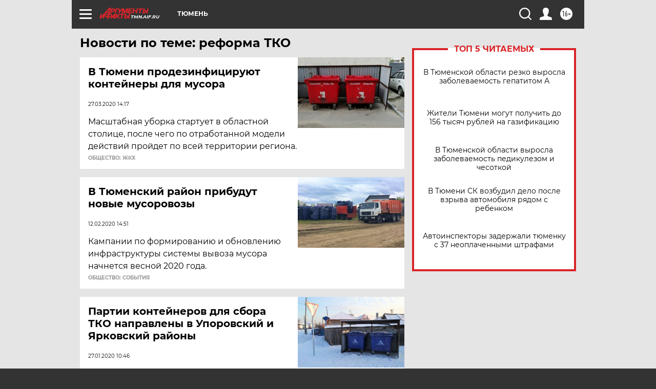

--- FILE ---
content_type: text/html; charset=UTF-8
request_url: https://tmn.aif.ru/tag/rjeforma_tko
body_size: 18608
content:
<!DOCTYPE html>
<!--[if IE 8]><html class="ie8"> <![endif]-->
<!--[if gt IE 8]><!--><html lang="ru"> <!--<![endif]-->
<head>
    <!-- created_at 27-01-2026 14:28:12 -->
    <script>
        window.isIndexPage = 0;
        window.isMobileBrowser = 0;
        window.disableSidebarCut = 1;
        window.bannerDebugMode = 0;
    </script>

                
                                    <meta http-equiv="Content-Type" content="text/html; charset=utf-8" >
<meta name="format-detection" content="telephone=no" >
<meta name="viewport" content="width=device-width, user-scalable=no, initial-scale=1.0, maximum-scale=1.0, minimum-scale=1.0" >
<meta http-equiv="X-UA-Compatible" content="IE=edge,chrome=1" >
<meta name="HandheldFriendly" content="true" >
<meta name="format-detection" content="telephone=no" >
<meta name="theme-color" content="#ffffff" >
<meta name="description" content="реформа ТКО — самые актуальные и последние новости сегодня. Будьте в курсе главных свежих новостных событий дня и последнего часа, фото и видео репортажей на сайте Аргументы и Факты." >
<meta name="facebook-domain-verification" content="jiqbwww7rrqnwzjkizob7wrpmgmwq3" >
        <title>реформа ТКО — последние новости сегодня | АиФ Тюмень</title>    <link rel="shortcut icon" type="image/x-icon" href="/favicon.ico" />
    <link rel="icon" type="image/svg+xml" href="/favicon.svg">
    
    <link rel="preload" href="/redesign2018/fonts/montserrat-v15-latin-ext_latin_cyrillic-ext_cyrillic-regular.woff2" as="font" type="font/woff2" crossorigin>
    <link rel="preload" href="/redesign2018/fonts/montserrat-v15-latin-ext_latin_cyrillic-ext_cyrillic-italic.woff2" as="font" type="font/woff2" crossorigin>
    <link rel="preload" href="/redesign2018/fonts/montserrat-v15-latin-ext_latin_cyrillic-ext_cyrillic-700.woff2" as="font" type="font/woff2" crossorigin>
    <link rel="preload" href="/redesign2018/fonts/montserrat-v15-latin-ext_latin_cyrillic-ext_cyrillic-700italic.woff2" as="font" type="font/woff2" crossorigin>
    <link rel="preload" href="/redesign2018/fonts/montserrat-v15-latin-ext_latin_cyrillic-ext_cyrillic-800.woff2" as="font" type="font/woff2" crossorigin>
    <link href="https://tmn.aif.ru/tag/rjeforma_tko" rel="canonical" >
<link href="https://tmn.aif.ru/redesign2018/css/style.css?5a7" media="all" rel="stylesheet" type="text/css" >
<link href="https://tmn.aif.ru/img/icon/apple_touch_icon_57x57.png?5a7" rel="apple-touch-icon" sizes="57x57" >
<link href="https://tmn.aif.ru/img/icon/apple_touch_icon_114x114.png?5a7" rel="apple-touch-icon" sizes="114x114" >
<link href="https://tmn.aif.ru/img/icon/apple_touch_icon_72x72.png?5a7" rel="apple-touch-icon" sizes="72x72" >
<link href="https://tmn.aif.ru/img/icon/apple_touch_icon_144x144.png?5a7" rel="apple-touch-icon" sizes="144x144" >
<link href="https://tmn.aif.ru/img/icon/apple-touch-icon.png?5a7" rel="apple-touch-icon" sizes="180x180" >
<link href="https://tmn.aif.ru/img/icon/favicon-32x32.png?5a7" rel="icon" type="image/png" sizes="32x32" >
<link href="https://tmn.aif.ru/img/icon/favicon-16x16.png?5a7" rel="icon" type="image/png" sizes="16x16" >
<link href="https://tmn.aif.ru/img/manifest.json?5a7" rel="manifest" >
<link href="https://tmn.aif.ru/img/safari-pinned-tab.svg?5a7" rel="mask-icon" color="#d55b5b" >
<link href="https://ads.betweendigital.com" rel="preconnect" crossorigin="" >
        <script type="text/javascript">
    //<!--
    var isRedesignPage = true;    //-->
</script>
<script type="text/javascript" src="https://tmn.aif.ru/js/output/jquery.min.js?5a7"></script>
<script type="text/javascript" src="https://tmn.aif.ru/js/output/header_scripts.js?5a7"></script>
<script type="text/javascript">
    //<!--
    var _sf_startpt=(new Date()).getTime()    //-->
</script>
<script type="text/javascript" src="https://yastatic.net/s3/passport-sdk/autofill/v1/sdk-suggest-with-polyfills-latest.js?5a7"></script>
<script type="text/javascript">
    //<!--
    window.YandexAuthParams = {"oauthQueryParams":{"client_id":"b104434ccf5a4638bdfe8a9101264f3c","response_type":"code","redirect_uri":"https:\/\/aif.ru\/oauth\/yandex\/callback"},"tokenPageOrigin":"https:\/\/aif.ru"};    //-->
</script>
<script type="text/javascript">
    //<!--
    function AdFox_getWindowSize() {
    var winWidth,winHeight;
	if( typeof( window.innerWidth ) == 'number' ) {
		//Non-IE
		winWidth = window.innerWidth;
		winHeight = window.innerHeight;
	} else if( document.documentElement && ( document.documentElement.clientWidth || document.documentElement.clientHeight ) ) {
		//IE 6+ in 'standards compliant mode'
		winWidth = document.documentElement.clientWidth;
		winHeight = document.documentElement.clientHeight;
	} else if( document.body && ( document.body.clientWidth || document.body.clientHeight ) ) {
		//IE 4 compatible
		winWidth = document.body.clientWidth;
		winHeight = document.body.clientHeight;
	}
	return {"width":winWidth, "height":winHeight};
}//END function AdFox_getWindowSize

function AdFox_getElementPosition(elemId){
    var elem;
    
    if (document.getElementById) {
		elem = document.getElementById(elemId);
	}
	else if (document.layers) {
		elem = document.elemId;
	}
	else if (document.all) {
		elem = document.all.elemId;
	}
    var w = elem.offsetWidth;
    var h = elem.offsetHeight;	
    var l = 0;
    var t = 0;
	
    while (elem)
    {
        l += elem.offsetLeft;
        t += elem.offsetTop;
        elem = elem.offsetParent;
    }

    return {"left":l, "top":t, "width":w, "height":h};
} //END function AdFox_getElementPosition

function AdFox_getBodyScrollTop(){
	return self.pageYOffset || (document.documentElement && document.documentElement.scrollTop) || (document.body && document.body.scrollTop);
} //END function AdFox_getBodyScrollTop

function AdFox_getBodyScrollLeft(){
	return self.pageXOffset || (document.documentElement && document.documentElement.scrollLeft) || (document.body && document.body.scrollLeft);
}//END function AdFox_getBodyScrollLeft

function AdFox_Scroll(elemId,elemSrc){
   var winPos = AdFox_getWindowSize();
   var winWidth = winPos.width;
   var winHeight = winPos.height;
   var scrollY = AdFox_getBodyScrollTop();
   var scrollX =  AdFox_getBodyScrollLeft();
   var divId = 'AdFox_banner_'+elemId;
   var ltwhPos = AdFox_getElementPosition(divId);
   var lPos = ltwhPos.left;
   var tPos = ltwhPos.top;

   if(scrollY+winHeight+5 >= tPos && scrollX+winWidth+5 >= lPos){
      AdFox_getCodeScript(1,elemId,elemSrc);
	  }else{
	     setTimeout('AdFox_Scroll('+elemId+',"'+elemSrc+'");',100);
	  }
}//End function AdFox_Scroll    //-->
</script>
<script type="text/javascript">
    //<!--
    function AdFox_SetLayerVis(spritename,state){
   document.getElementById(spritename).style.visibility=state;
}

function AdFox_Open(AF_id){
   AdFox_SetLayerVis('AdFox_DivBaseFlash_'+AF_id, "hidden");
   AdFox_SetLayerVis('AdFox_DivOverFlash_'+AF_id, "visible");
}

function AdFox_Close(AF_id){
   AdFox_SetLayerVis('AdFox_DivOverFlash_'+AF_id, "hidden");
   AdFox_SetLayerVis('AdFox_DivBaseFlash_'+AF_id, "visible");
}

function AdFox_getCodeScript(AF_n,AF_id,AF_src){
   var AF_doc;
   if(AF_n<10){
      try{
	     if(document.all && !window.opera){
		    AF_doc = window.frames['AdFox_iframe_'+AF_id].document;
			}else if(document.getElementById){
			         AF_doc = document.getElementById('AdFox_iframe_'+AF_id).contentDocument;
					 }
		 }catch(e){}
    if(AF_doc){
	   AF_doc.write('<scr'+'ipt type="text/javascript" src="'+AF_src+'"><\/scr'+'ipt>');
	   }else{
	      setTimeout('AdFox_getCodeScript('+(++AF_n)+','+AF_id+',"'+AF_src+'");', 100);
		  }
		  }
}

function adfoxSdvigContent(banID, flashWidth, flashHeight){
	var obj = document.getElementById('adfoxBanner'+banID).style;
	if (flashWidth == '100%') obj.width = flashWidth;
	    else obj.width = flashWidth + "px";
	if (flashHeight == '100%') obj.height = flashHeight;
	    else obj.height = flashHeight + "px";
}

function adfoxVisibilityFlash(banName, flashWidth, flashHeight){
    	var obj = document.getElementById(banName).style;
	if (flashWidth == '100%') obj.width = flashWidth;
	    else obj.width = flashWidth + "px";
	if (flashHeight == '100%') obj.height = flashHeight;
	    else obj.height = flashHeight + "px";
}

function adfoxStart(banID, FirShowFlNum, constVisFlashFir, sdvigContent, flash1Width, flash1Height, flash2Width, flash2Height){
	if (FirShowFlNum == 1) adfoxVisibilityFlash('adfoxFlash1'+banID, flash1Width, flash1Height);
	    else if (FirShowFlNum == 2) {
		    adfoxVisibilityFlash('adfoxFlash2'+banID, flash2Width, flash2Height);
	        if (constVisFlashFir == 'yes') adfoxVisibilityFlash('adfoxFlash1'+banID, flash1Width, flash1Height);
		    if (sdvigContent == 'yes') adfoxSdvigContent(banID, flash2Width, flash2Height);
		        else adfoxSdvigContent(banID, flash1Width, flash1Height);
	}
}

function adfoxOpen(banID, constVisFlashFir, sdvigContent, flash2Width, flash2Height){
	var aEventOpenClose = new Image();
	var obj = document.getElementById("aEventOpen"+banID);
	if (obj) aEventOpenClose.src =  obj.title+'&rand='+Math.random()*1000000+'&prb='+Math.random()*1000000;
	adfoxVisibilityFlash('adfoxFlash2'+banID, flash2Width, flash2Height);
	if (constVisFlashFir != 'yes') adfoxVisibilityFlash('adfoxFlash1'+banID, 1, 1);
	if (sdvigContent == 'yes') adfoxSdvigContent(banID, flash2Width, flash2Height);
}


function adfoxClose(banID, constVisFlashFir, sdvigContent, flash1Width, flash1Height){
	var aEventOpenClose = new Image();
	var obj = document.getElementById("aEventClose"+banID);
	if (obj) aEventOpenClose.src =  obj.title+'&rand='+Math.random()*1000000+'&prb='+Math.random()*1000000;
	adfoxVisibilityFlash('adfoxFlash2'+banID, 1, 1);
	if (constVisFlashFir != 'yes') adfoxVisibilityFlash('adfoxFlash1'+banID, flash1Width, flash1Height);
	if (sdvigContent == 'yes') adfoxSdvigContent(banID, flash1Width, flash1Height);
}    //-->
</script>
<script type="text/javascript" async="true" src="https://yandex.ru/ads/system/header-bidding.js?5a7"></script>
<script type="text/javascript" src="https://ad.mail.ru/static/sync-loader.js?5a7"></script>
<script type="text/javascript" async="true" src="https://cdn.skcrtxr.com/roxot-wrapper/js/roxot-manager.js?pid=42c21743-edce-4460-a03e-02dbaef8f162"></script>
<script type="text/javascript" src="https://cdn-rtb.sape.ru/js/uids.js?5a7"></script>
<script type="text/javascript">
    //<!--
        var adfoxBiddersMap = {
    "betweenDigital": "816043",
 "mediasniper": "2218745",
    "myTarget": "810102",
 "buzzoola": "1096246",
 "adfox_roden-media": "3373170",
    "videonow": "2966090", 
 "adfox_adsmart": "1463295",
  "Gnezdo": "3123512",
    "roxot": "3196121",
 "astralab": "2486209",
  "getintent": "3186204",
 "sape": "2758269",
 "adwile": "2733112",
 "hybrid": "2809332"
};
var syncid = window.rb_sync.id;
	  var biddersCpmAdjustmentMap = {
      'adfox_adsmart': 0.6,
	  'Gnezdo': 0.8,
	  'adwile': 0.8
  };

if (window.innerWidth >= 1024) {
var adUnits = [{
        "code": "adfox_153825256063495017",
  "sizes": [[300, 600], [240,400]],
        "bids": [{
                "bidder": "betweenDigital",
                "params": {
                    "placementId": "3235886"
                }
            },{
                "bidder": "myTarget",
                "params": {
                    "placementId": "555209",
"sendTargetRef": "true",
"additional": {
"fpid": syncid
}			
                }
            },{
                "bidder": "hybrid",
                "params": {
                    "placementId": "6582bbf77bc72f59c8b22f65"
                }
            },{
                "bidder": "buzzoola",
                "params": {
                    "placementId": "1252803"
                }
            },{
                "bidder": "videonow",
                "params": {
                    "placementId": "8503533"
                }
            },{
                    "bidder": "adfox_adsmart",
                    "params": {
						p1: 'cqguf',
						p2: 'hhro'
					}
            },{
                    "bidder": "roxot",
                    "params": {
						placementId: '2027d57b-1cff-4693-9a3c-7fe57b3bcd1f',
						sendTargetRef: true
					}
            },{
                    "bidder": "mediasniper",
                    "params": {
						"placementId": "4417"
					}
            },{
                    "bidder": "Gnezdo",
                    "params": {
						"placementId": "354318"
					}
            },{
                    "bidder": "getintent",
                    "params": {
						"placementId": "215_V_aif.ru_D_Top_300x600"
					}
            },{
                    "bidder": "adfox_roden-media",
                    "params": {
						p1: "dilmj",
						p2: "emwl"
					}
            },{
                    "bidder": "astralab",
                    "params": {
						"placementId": "642ad3a28528b410c4990932"
					}
            }
        ]
    },{
        "code": "adfox_150719646019463024",
		"sizes": [[640,480], [640,360]],
        "bids": [{
                "bidder": "adfox_adsmart",
                    "params": {
						p1: 'cmqsb',
						p2: 'ul'
					}
            },{
                "bidder": "sape",
                "params": {
                    "placementId": "872427",
					additional: {
                       sapeFpUids: window.sapeRrbFpUids || []
                   }				
                }
            },{
                "bidder": "roxot",
                "params": {
                    placementId: '2b61dd56-9c9f-4c45-a5f5-98dd5234b8a1',
					sendTargetRef: true
                }
            },{
                "bidder": "getintent",
                "params": {
                    "placementId": "215_V_aif.ru_D_AfterArticle_640х480"
                }
            }
        ]
    },{
        "code": "adfox_149010055036832877",
		"sizes": [[970,250]],
		"bids": [{
                    "bidder": "adfox_roden-media",
                    "params": {
						p1: 'dilmi',
						p2: 'hfln'
					}
            },{
                    "bidder": "buzzoola",
                    "params": {
						"placementId": "1252804"
					}
            },{
                    "bidder": "getintent",
                    "params": {
						"placementId": "215_V_aif.ru_D_Billboard_970x250"
					}
            },{
                "bidder": "astralab",
                "params": {
                    "placementId": "67bf071f4e6965fa7b30fea3"
                }
            },{
                    "bidder": "hybrid",
                    "params": {
						"placementId": "6582bbf77bc72f59c8b22f66"
					}
            },{
                    "bidder": "myTarget",
                    "params": {
						"placementId": "1462991",
"sendTargetRef": "true",
"additional": {
"fpid": syncid
}			
					}
            }			           
        ]        
    },{
        "code": "adfox_149874332414246474",
		"sizes": [[640,360], [300,250], [640,480]],
		"codeType": "combo",
		"bids": [{
                "bidder": "mediasniper",
                "params": {
                    "placementId": "4419"
                }
            },{
                "bidder": "buzzoola",
                "params": {
                    "placementId": "1220692"
                }
            },{
                "bidder": "astralab",
                "params": {
                    "placementId": "66fd25eab13381b469ae4b39"
                }
            },
			{
                    "bidder": "betweenDigital",
                    "params": {
						"placementId": "4502825"
					}
            }
			           
        ]        
    },{
        "code": "adfox_149848658878716687",
		"sizes": [[300,600], [240,400]],
        "bids": [{
                "bidder": "betweenDigital",
                "params": {
                    "placementId": "3377360"
                }
            },{
                "bidder": "roxot",
                "params": {
                    placementId: 'fdaba944-bdaa-4c63-9dd3-af12fc6afbf8',
					sendTargetRef: true
                }
            },{
                "bidder": "sape",
                "params": {
                    "placementId": "872425",
					additional: {
                       sapeFpUids: window.sapeRrbFpUids || []
                   }
                }
            },{
                "bidder": "adwile",
                "params": {
                    "placementId": "27990"
                }
            }
        ]        
    }
],
	syncPixels = [{
    bidder: 'hybrid',
    pixels: [
    "https://www.tns-counter.ru/V13a****idsh_ad/ru/CP1251/tmsec=idsh_dis/",
    "https://www.tns-counter.ru/V13a****idsh_vid/ru/CP1251/tmsec=idsh_aifru-hbrdis/",
    "https://mc.yandex.ru/watch/66716692?page-url=aifru%3Futm_source=dis_hybrid_default%26utm_medium=%26utm_campaign=%26utm_content=%26utm_term=&page-ref="+window.location.href
]
  }
  ];
} else if (window.innerWidth < 1024) {
var adUnits = [{
        "code": "adfox_14987283079885683",
		"sizes": [[300,250], [300,240]],
        "bids": [{
                "bidder": "betweenDigital",
                "params": {
                    "placementId": "2492448"
                }
            },{
                "bidder": "myTarget",
                "params": {
                    "placementId": "226830",
"sendTargetRef": "true",
"additional": {
"fpid": syncid
}			
                }
            },{
                "bidder": "hybrid",
                "params": {
                    "placementId": "6582bbf77bc72f59c8b22f64"
                }
            },{
                "bidder": "mediasniper",
                "params": {
                    "placementId": "4418"
                }
            },{
                "bidder": "buzzoola",
                "params": {
                    "placementId": "563787"
                }
            },{
                "bidder": "roxot",
                "params": {
                    placementId: '20bce8ad-3a5e-435a-964f-47be17e201cf',
					sendTargetRef: true
                }
            },{
                "bidder": "videonow",
                "params": {
                    "placementId": "2577490"
                }
            },{
                "bidder": "adfox_adsmart",
                    "params": {
						p1: 'cqmbg',
						p2: 'ul'
					}
            },{
                    "bidder": "Gnezdo",
                    "params": {
						"placementId": "354316"
					}
            },{
                    "bidder": "getintent",
                    "params": {
						"placementId": "215_V_aif.ru_M_Top_300x250"
					}
            },{
                    "bidder": "adfox_roden-media",
                    "params": {
						p1: "dilmx",
						p2: "hbts"
					}
            },{
                "bidder": "astralab",
                "params": {
                    "placementId": "642ad47d8528b410c4990933"
                }
            }			
        ]        
    },{
        "code": "adfox_153545578261291257",
		"bids": [{
                    "bidder": "sape",
                    "params": {
						"placementId": "872426",
					additional: {
                       sapeFpUids: window.sapeRrbFpUids || []
                   }
					}
            },{
                    "bidder": "roxot",
                    "params": {
						placementId: 'eb2ebb9c-1e7e-4c80-bef7-1e93debf197c',
						sendTargetRef: true
					}
            }
			           
        ]        
    },{
        "code": "adfox_165346609120174064",
		"sizes": [[320,100]],
		"bids": [            
            		{
                    "bidder": "buzzoola",
                    "params": {
						"placementId": "1252806"
					}
            },{
                    "bidder": "getintent",
                    "params": {
						"placementId": "215_V_aif.ru_M_FloorAd_320x100"
					}
            }
			           
        ]        
    },{
        "code": "adfox_155956315896226671",
		"bids": [            
            		{
                    "bidder": "buzzoola",
                    "params": {
						"placementId": "1252805"
					}
            },{
                    "bidder": "sape",
                    "params": {
						"placementId": "887956",
					additional: {
                       sapeFpUids: window.sapeRrbFpUids || []
                   }
					}
            },{
                    "bidder": "myTarget",
                    "params": {
						"placementId": "821424",
"sendTargetRef": "true",
"additional": {
"fpid": syncid
}			
					}
            }
			           
        ]        
    },{
        "code": "adfox_149874332414246474",
		"sizes": [[640,360], [300,250], [640,480]],
		"codeType": "combo",
		"bids": [{
                "bidder": "adfox_roden-media",
                "params": {
					p1: 'dilmk',
					p2: 'hfiu'
				}
            },{
                "bidder": "mediasniper",
                "params": {
                    "placementId": "4419"
                }
            },{
                "bidder": "roxot",
                "params": {
                    placementId: 'ba25b33d-cd61-4c90-8035-ea7d66f011c6',
					sendTargetRef: true
                }
            },{
                "bidder": "adwile",
                "params": {
                    "placementId": "27991"
                }
            },{
                    "bidder": "Gnezdo",
                    "params": {
						"placementId": "354317"
					}
            },{
                    "bidder": "getintent",
                    "params": {
						"placementId": "215_V_aif.ru_M_Comboblock_300x250"
					}
            },{
                    "bidder": "astralab",
                    "params": {
						"placementId": "66fd260fb13381b469ae4b3f"
					}
            },{
                    "bidder": "betweenDigital",
                    "params": {
						"placementId": "4502825"
					}
            }
			]        
    }
],
	syncPixels = [
  {
    bidder: 'hybrid',
    pixels: [
    "https://www.tns-counter.ru/V13a****idsh_ad/ru/CP1251/tmsec=idsh_mob/",
    "https://www.tns-counter.ru/V13a****idsh_vid/ru/CP1251/tmsec=idsh_aifru-hbrmob/",
    "https://mc.yandex.ru/watch/66716692?page-url=aifru%3Futm_source=mob_hybrid_default%26utm_medium=%26utm_campaign=%26utm_content=%26utm_term=&page-ref="+window.location.href
]
  }
  ];
}
var userTimeout = 1500;
window.YaHeaderBiddingSettings = {
    biddersMap: adfoxBiddersMap,
	biddersCpmAdjustmentMap: biddersCpmAdjustmentMap,
    adUnits: adUnits,
    timeout: userTimeout,
    syncPixels: syncPixels	
};    //-->
</script>
<script type="text/javascript">
    //<!--
    window.yaContextCb = window.yaContextCb || []    //-->
</script>
<script type="text/javascript" async="true" src="https://yandex.ru/ads/system/context.js?5a7"></script>
<script type="text/javascript">
    //<!--
    window.EventObserver = {
    observers: {},

    subscribe: function (name, fn) {
        if (!this.observers.hasOwnProperty(name)) {
            this.observers[name] = [];
        }
        this.observers[name].push(fn)
    },
    
    unsubscribe: function (name, fn) {
        if (!this.observers.hasOwnProperty(name)) {
            return;
        }
        this.observers[name] = this.observers[name].filter(function (subscriber) {
            return subscriber !== fn
        })
    },
    
    broadcast: function (name, data) {
        if (!this.observers.hasOwnProperty(name)) {
            return;
        }
        this.observers[name].forEach(function (subscriber) {
            return subscriber(data)
        })
    }
};    //-->
</script>    
    <script>
  var adcm_config ={
    id:1064,
    platformId: 64,
    init: function () {
      window.adcm.call();
    }
  };
</script>
<script src="https://tag.digitaltarget.ru/adcm.js" async></script>    <!-- Yandex.Metrika counter -->
<script type="text/javascript" >
    (function (d, w, c) {
        (w[c] = w[c] || []).push(function() {
            try {
                w.yaCounter51369400 = new Ya.Metrika2({
                    id:51369400,
                    clickmap:true,
                    trackLinks:true,
                    accurateTrackBounce:true,
                    webvisor:true
                });
            } catch(e) { }
        });

        var n = d.getElementsByTagName("script")[0],
            s = d.createElement("script"),
            f = function () { n.parentNode.insertBefore(s, n); };
        s.type = "text/javascript";
        s.async = true;
        s.src = "https://mc.yandex.ru/metrika/tag.js";

        if (w.opera == "[object Opera]") {
            d.addEventListener("DOMContentLoaded", f, false);
        } else { f(); }
    })(document, window, "yandex_metrika_callbacks2");
</script>
<noscript><div><img src="https://mc.yandex.ru/watch/51369400" style="position:absolute; left:-9999px;" alt="" /></div></noscript>
<!-- /Yandex.Metrika counter --><meta name="yandex-verification" content="86c7a9da24a0d8a3" />
<meta name="google-site-verification" content="U62sDHlgue3osrNGy7cOyUkCYoiceFwcIM0im-6tbbE" />    <link rel="stylesheet" type="text/css" media="print" href="https://tmn.aif.ru/redesign2018/css/print.css?5a7" />
    <base href=""/>
</head><body class="region__tmn ">
<div class="overlay"></div>
<!-- Rating@Mail.ru counter -->
<script type="text/javascript">
var _tmr = window._tmr || (window._tmr = []);
_tmr.push({id: "59428", type: "pageView", start: (new Date()).getTime()});
(function (d, w, id) {
  if (d.getElementById(id)) return;
  var ts = d.createElement("script"); ts.type = "text/javascript"; ts.async = true; ts.id = id;
  ts.src = "https://top-fwz1.mail.ru/js/code.js";
  var f = function () {var s = d.getElementsByTagName("script")[0]; s.parentNode.insertBefore(ts, s);};
  if (w.opera == "[object Opera]") { d.addEventListener("DOMContentLoaded", f, false); } else { f(); }
})(document, window, "topmailru-code");
</script><noscript><div>
<img src="https://top-fwz1.mail.ru/counter?id=59428;js=na" style="border:0;position:absolute;left:-9999px;" alt="Top.Mail.Ru" />
</div></noscript>
<!-- //Rating@Mail.ru counter -->



<div class="container" id="container">
    
        <noindex><div class="adv_content bp__body_first adwrapper"><div class="banner_params hide" data-params="{&quot;id&quot;:4921,&quot;num&quot;:1,&quot;place&quot;:&quot;body_first&quot;}"></div>
<!--AdFox START-->
<!--aif_direct-->
<!--Площадка: AIF_fullscreen /  / -->
<!--Тип баннера: FullScreen-->
<!--Расположение: <верх страницы>-->
<div id="adfox_150417328041091508"></div>
<script>     
    window.yaContextCb.push(()=>{
    Ya.adfoxCode.create({
        ownerId: 249933,
        containerId: 'adfox_150417328041091508',
        params: {
            pp: 'g',
            ps: 'cnul',
            p2: 'fptu',
            puid1: ''
        }
    }); 
}); 
</script></div></noindex>
        
        <!--баннер над шапкой--->
                <div class="banner_box">
            <div class="main_banner">
                            </div>
        </div>
                <!--//баннер  над шапкой--->

    <script>
	currentUser = new User();
</script>

<header class="header">
    <div class="count_box_nodisplay">
    <div class="couter_block"><!--LiveInternet counter-->
<script type="text/javascript"><!--
document.write("<img src='https://counter.yadro.ru//hit;AIF?r"+escape(document.referrer)+((typeof(screen)=="undefined")?"":";s"+screen.width+"*"+screen.height+"*"+(screen.colorDepth?screen.colorDepth:screen.pixelDepth))+";u"+escape(document.URL)+";h"+escape(document.title.substring(0,80))+";"+Math.random()+"' width=1 height=1 alt=''>");
//--></script><!--/LiveInternet--></div></div>    <div class="topline">
    <a href="#" class="burger openCloser">
        <div class="burger__wrapper">
            <span class="burger__line"></span>
            <span class="burger__line"></span>
            <span class="burger__line"></span>
        </div>
    </a>

    
    <a href="/" class="logo_box">
                <img width="96" height="22" src="https://tmn.aif.ru/redesign2018/img/logo.svg?5a7" alt="Аргументы и Факты">
        <div class="region_url">
            tmn.aif.ru        </div>
            </a>
    <div itemscope itemtype="http://schema.org/Organization" class="schema_org">
        <img itemprop="logo" src="https://tmn.aif.ru/redesign2018/img/logo.svg?5a7" />
        <a itemprop="url" href="/"></a>
        <meta itemprop="name" content="АО «Аргументы и Факты»" />
        <div itemprop="address" itemscope itemtype="http://schema.org/PostalAddress">
            <meta itemprop="postalCode" content="101000" />
            <meta itemprop="addressLocality" content="Москва" />
            <meta itemprop="streetAddress" content="ул. Мясницкая, д. 42"/>
            <meta itemprop="addressCountry" content="RU"/>
            <a itemprop="telephone" href="tel:+74956465757">+7 (495) 646 57 57</a>
        </div>
    </div>
    <div class="age16 age16_topline">16+</div>
    <a href="#" class="region regionOpenCloser">
        <img width="19" height="25" src="https://tmn.aif.ru/redesign2018/img/location.svg?5a7"><span>Тюмень</span>
    </a>
    <div class="topline__slot">
             </div>

    <!--a class="topline__hashtag" href="https://aif.ru/health/coronavirus/?utm_medium=header&utm_content=covid&utm_source=aif">#остаемсядома</a-->
    <div class="auth_user_status_js">
        <a href="#" class="user auth_link_login_js auth_open_js"><img width="24" height="24" src="https://tmn.aif.ru/redesign2018/img/user_ico.svg?5a7"></a>
        <a href="/profile" class="user auth_link_profile_js" style="display: none"><img width="24" height="24" src="https://tmn.aif.ru/redesign2018/img/user_ico.svg?5a7"></a>
    </div>
    <div class="search_box">
        <a href="#" class="search_ico searchOpener">
            <img width="24" height="24" src="https://tmn.aif.ru/redesign2018/img/search_ico.svg?5a7">
        </a>
        <div class="search_input">
            <form action="/search" id="search_form1">
                <input type="text" name="text" maxlength="50"/>
            </form>
        </div>
    </div>
</div>

<div class="fixed_menu topline">
    <div class="cont_center">
        <a href="#" class="burger openCloser">
            <div class="burger__wrapper">
                <span class="burger__line"></span>
                <span class="burger__line"></span>
                <span class="burger__line"></span>
            </div>
        </a>
        <a href="/" class="logo_box">
                        <img width="96" height="22" src="https://tmn.aif.ru/redesign2018/img/logo.svg?5a7" alt="Аргументы и Факты">
            <div class="region_url">
                tmn.aif.ru            </div>
                    </a>
        <div class="age16 age16_topline">16+</div>
        <a href="/" class="region regionOpenCloser">
            <img width="19" height="25" src="https://tmn.aif.ru/redesign2018/img/location.svg?5a7">
            <span>Тюмень</span>
        </a>
        <div class="topline__slot">
                    </div>

        <!--a class="topline__hashtag" href="https://aif.ru/health/coronavirus/?utm_medium=header&utm_content=covid&utm_source=aif">#остаемсядома</a-->
        <div class="auth_user_status_js">
            <a href="#" class="user auth_link_login_js auth_open_js"><img width="24" height="24" src="https://tmn.aif.ru/redesign2018/img/user_ico.svg?5a7"></a>
            <a href="/profile" class="user auth_link_profile_js" style="display: none"><img width="24" height="24" src="https://tmn.aif.ru/redesign2018/img/user_ico.svg?5a7"></a>
        </div>
        <div class="search_box">
            <a href="#" class="search_ico searchOpener">
                <img width="24" height="24" src="https://tmn.aif.ru/redesign2018/img/search_ico.svg?5a7">
            </a>
            <div class="search_input">
                <form action="/search">
                    <input type="text" name="text" maxlength="50" >
                </form>
            </div>
        </div>
    </div>
</div>    <div class="regions_box">
    <nav class="cont_center">
        <ul class="regions">
            <li><a href="https://aif.ru?from_menu=1">ФЕДЕРАЛЬНЫЙ</a></li>
            <li><a href="https://spb.aif.ru">САНКТ-ПЕТЕРБУРГ</a></li>

            
                                    <li><a href="https://adigea.aif.ru">Адыгея</a></li>
                
            
                                    <li><a href="https://arh.aif.ru">Архангельск</a></li>
                
            
                
            
                
            
                                    <li><a href="https://astrakhan.aif.ru">Астрахань</a></li>
                
            
                                    <li><a href="https://altai.aif.ru">Барнаул</a></li>
                
            
                                    <li><a href="https://aif.by">Беларусь</a></li>
                
            
                                    <li><a href="https://bel.aif.ru">Белгород</a></li>
                
            
                
            
                                    <li><a href="https://bryansk.aif.ru">Брянск</a></li>
                
            
                                    <li><a href="https://bur.aif.ru">Бурятия</a></li>
                
            
                                    <li><a href="https://vl.aif.ru">Владивосток</a></li>
                
            
                                    <li><a href="https://vlad.aif.ru">Владимир</a></li>
                
            
                                    <li><a href="https://vlg.aif.ru">Волгоград</a></li>
                
            
                                    <li><a href="https://vologda.aif.ru">Вологда</a></li>
                
            
                                    <li><a href="https://vrn.aif.ru">Воронеж</a></li>
                
            
                
            
                                    <li><a href="https://dag.aif.ru">Дагестан</a></li>
                
            
                
            
                                    <li><a href="https://ivanovo.aif.ru">Иваново</a></li>
                
            
                                    <li><a href="https://irk.aif.ru">Иркутск</a></li>
                
            
                                    <li><a href="https://kazan.aif.ru">Казань</a></li>
                
            
                                    <li><a href="https://kzaif.kz">Казахстан</a></li>
                
            
                
            
                                    <li><a href="https://klg.aif.ru">Калининград</a></li>
                
            
                
            
                                    <li><a href="https://kaluga.aif.ru">Калуга</a></li>
                
            
                                    <li><a href="https://kamchatka.aif.ru">Камчатка</a></li>
                
            
                
            
                                    <li><a href="https://karel.aif.ru">Карелия</a></li>
                
            
                                    <li><a href="https://kirov.aif.ru">Киров</a></li>
                
            
                                    <li><a href="https://komi.aif.ru">Коми</a></li>
                
            
                                    <li><a href="https://kostroma.aif.ru">Кострома</a></li>
                
            
                                    <li><a href="https://kuban.aif.ru">Краснодар</a></li>
                
            
                                    <li><a href="https://krsk.aif.ru">Красноярск</a></li>
                
            
                                    <li><a href="https://krym.aif.ru">Крым</a></li>
                
            
                                    <li><a href="https://kuzbass.aif.ru">Кузбасс</a></li>
                
            
                
            
                
            
                                    <li><a href="https://aif.kg">Кыргызстан</a></li>
                
            
                                    <li><a href="https://mar.aif.ru">Марий Эл</a></li>
                
            
                                    <li><a href="https://saransk.aif.ru">Мордовия</a></li>
                
            
                                    <li><a href="https://murmansk.aif.ru">Мурманск</a></li>
                
            
                
            
                                    <li><a href="https://nn.aif.ru">Нижний Новгород</a></li>
                
            
                                    <li><a href="https://nsk.aif.ru">Новосибирск</a></li>
                
            
                
            
                                    <li><a href="https://omsk.aif.ru">Омск</a></li>
                
            
                                    <li><a href="https://oren.aif.ru">Оренбург</a></li>
                
            
                                    <li><a href="https://penza.aif.ru">Пенза</a></li>
                
            
                                    <li><a href="https://perm.aif.ru">Пермь</a></li>
                
            
                                    <li><a href="https://pskov.aif.ru">Псков</a></li>
                
            
                                    <li><a href="https://rostov.aif.ru">Ростов-на-Дону</a></li>
                
            
                                    <li><a href="https://rzn.aif.ru">Рязань</a></li>
                
            
                                    <li><a href="https://samara.aif.ru">Самара</a></li>
                
            
                
            
                                    <li><a href="https://saratov.aif.ru">Саратов</a></li>
                
            
                                    <li><a href="https://sakhalin.aif.ru">Сахалин</a></li>
                
            
                
            
                                    <li><a href="https://smol.aif.ru">Смоленск</a></li>
                
            
                
            
                                    <li><a href="https://stav.aif.ru">Ставрополь</a></li>
                
            
                
            
                                    <li><a href="https://tver.aif.ru">Тверь</a></li>
                
            
                                    <li><a href="https://tlt.aif.ru">Тольятти</a></li>
                
            
                                    <li><a href="https://tomsk.aif.ru">Томск</a></li>
                
            
                                    <li><a href="https://tula.aif.ru">Тула</a></li>
                
            
                                    <li><a href="https://tmn.aif.ru">Тюмень</a></li>
                
            
                                    <li><a href="https://udm.aif.ru">Удмуртия</a></li>
                
            
                
            
                                    <li><a href="https://ul.aif.ru">Ульяновск</a></li>
                
            
                                    <li><a href="https://ural.aif.ru">Урал</a></li>
                
            
                                    <li><a href="https://ufa.aif.ru">Уфа</a></li>
                
            
                
            
                
            
                                    <li><a href="https://hab.aif.ru">Хабаровск</a></li>
                
            
                
            
                                    <li><a href="https://chv.aif.ru">Чебоксары</a></li>
                
            
                                    <li><a href="https://chel.aif.ru">Челябинск</a></li>
                
            
                                    <li><a href="https://chr.aif.ru">Черноземье</a></li>
                
            
                                    <li><a href="https://chita.aif.ru">Чита</a></li>
                
            
                                    <li><a href="https://ugra.aif.ru">Югра</a></li>
                
            
                                    <li><a href="https://yakutia.aif.ru">Якутия</a></li>
                
            
                                    <li><a href="https://yamal.aif.ru">Ямал</a></li>
                
            
                                    <li><a href="https://yar.aif.ru">Ярославль</a></li>
                
                    </ul>
    </nav>
</div>    <div class="top_menu_box">
    <div class="cont_center">
        <nav class="top_menu main_menu_wrapper_js">
                            <ul class="main_menu main_menu_js" id="rubrics">
                                    <li  class="menuItem top_level_item_js">

        <a  href="https://tmn.aif.ru/news" title="НОВОСТИ" id="custommenu-10351">НОВОСТИ</a>
    
    </li>                                                <li  class="menuItem top_level_item_js">

        <span  title="Спецпроекты">Спецпроекты</span>
    
            <div class="subrubrics_box submenu_js">
            <ul>
                                                            <li  class="menuItem">

        <a  href="http://dobroe.aif.ru/" title="АиФ. Доброе сердце" id="custommenu-8556">АиФ. Доброе сердце</a>
    
    </li>                                                                                <li  class="menuItem">

        <a  href="http://warletters.aif.ru/" title="Письма на фронт" id="custommenu-9045">Письма на фронт</a>
    
    </li>                                                                                <li  class="menuItem">

        <a  href="https://aif.ru/static/1965080" title="Детская книга войны" id="custommenu-9046">Детская книга войны</a>
    
    </li>                                                                                <li  class="menuItem">

        <a  href="https://aif.ru/special" title="Все спецпроекты" id="custommenu-9048">Все спецпроекты</a>
    
    </li>                                                </ul>
        </div>
    </li>                                                <li  data-rubric_id="8867" class="menuItem top_level_item_js">

        <a  href="/zak" title="ЗAKСОБРАНИЕ ЯНАО" id="custommenu-11740">ЗAKСОБРАНИЕ ЯНАО</a>
    
    </li>                                                <li  data-rubric_id="5665" class="menuItem top_level_item_js">

        <a  href="/incidents" title="ПРОИСШЕСТВИЯ" id="custommenu-8575">ПРОИСШЕСТВИЯ</a>
    
            <div class="subrubrics_box submenu_js">
            <ul>
                                                            <li  data-rubric_id="5666" class="menuItem">

        <a  href="/incidents/details" title="События" id="custommenu-8599">События</a>
    
    </li>                                                                                <li  data-rubric_id="5668" class="menuItem">

        <a  href="/incidents/fire" title="Пожар" id="custommenu-8601">Пожар</a>
    
    </li>                                                                                <li  data-rubric_id="5667" class="menuItem">

        <a  href="/incidents/crash" title="ДТП" id="custommenu-8600">ДТП</a>
    
    </li>                                                                                <li  data-rubric_id="5669" class="menuItem">

        <a  href="/incidents/scene" title="Криминал" id="custommenu-8602">Криминал</a>
    
    </li>                                                </ul>
        </div>
    </li>                                                <li  class="menuItem top_level_item_js">

        <a  href="https://tmn.aif.ru/auto" title="АВТОМОБИЛИ" id="custommenu-10330">АВТОМОБИЛИ</a>
    
            <div class="subrubrics_box submenu_js">
            <ul>
                                                            <li  class="menuItem">

        <a  href="https://tmn.aif.ru/auto/road" title="Дороги" id="custommenu-10331">Дороги</a>
    
    </li>                                                </ul>
        </div>
    </li>                                                                    <li  data-rubric_id="5638" class="menuItem top_level_item_js">

        <a  href="/politic" title="ПОЛИТИКА" id="custommenu-8567">ПОЛИТИКА</a>
    
            <div class="subrubrics_box submenu_js">
            <ul>
                                                            <li  data-rubric_id="5639" class="menuItem">

        <a  href="/politic/gover" title="Власть" id="custommenu-8585">Власть</a>
    
    </li>                                                                                <li  data-rubric_id="5640" class="menuItem">

        <a  href="/politic/person" title="Персона" id="custommenu-8586">Персона</a>
    
    </li>                                                </ul>
        </div>
    </li>                                                <li  data-rubric_id="5633" class="menuItem top_level_item_js">

        <a  href="/society" title="ОБЩЕСТВО" id="custommenu-8566">ОБЩЕСТВО</a>
    
            <div class="subrubrics_box submenu_js">
            <ul>
                                                            <li  data-rubric_id="5634" class="menuItem">

        <a  href="/society/persona" title="Люди" id="custommenu-8583">Люди</a>
    
    </li>                                                                                <li  data-rubric_id="5635" class="menuItem">

        <a  href="/society/details" title="События" id="custommenu-8584">События</a>
    
    </li>                                                                                <li  data-rubric_id="5637" class="menuItem">

        <a  href="/society/family" title="Семья" id="custommenu-8597">Семья</a>
    
    </li>                                                                                <li  data-rubric_id="5636" class="menuItem">

        <a  href="/society/jkh" title="ЖКХ" id="custommenu-8596">ЖКХ</a>
    
    </li>                                                </ul>
        </div>
    </li>                                                <li  data-rubric_id="5655" class="menuItem top_level_item_js">

        <a  href="/money" title="ДЕНЬГИ" id="custommenu-8571">ДЕНЬГИ</a>
    
            <div class="subrubrics_box submenu_js">
            <ul>
                                                            <li  data-rubric_id="5656" class="menuItem">

        <a  href="/money/details" title="События" id="custommenu-8592">События</a>
    
    </li>                                                                                <li  data-rubric_id="5657" class="menuItem">

        <a  href="/money/finance" title=" Финансы" id="custommenu-8593"> Финансы</a>
    
    </li>                                                </ul>
        </div>
    </li>                                                <li  data-rubric_id="5641" class="menuItem top_level_item_js">

        <a  href="/culture" title="КУЛЬТУРА" id="custommenu-8568">КУЛЬТУРА</a>
    
            <div class="subrubrics_box submenu_js">
            <ul>
                                                            <li  data-rubric_id="5642" class="menuItem">

        <a  href="/culture/art" title="Искусство" id="custommenu-8587">Искусство</a>
    
    </li>                                                                                <li  data-rubric_id="5643" class="menuItem">

        <a  href="/culture/events" title="События" id="custommenu-8588">События</a>
    
    </li>                                                </ul>
        </div>
    </li>                                                <li  data-rubric_id="5651" class="menuItem top_level_item_js">

        <a  href="/sport" title="СПОРТ" id="custommenu-8570">СПОРТ</a>
    
            <div class="subrubrics_box submenu_js">
            <ul>
                                                            <li  data-rubric_id="5652" class="menuItem">

        <a  href="/sport/persona" title="Люди" id="custommenu-8590">Люди</a>
    
    </li>                                                                                <li  data-rubric_id="5653" class="menuItem">

        <a  href="/sport/details" title="События" id="custommenu-8591">События</a>
    
    </li>                                                                                <li  data-rubric_id="5654" class="menuItem">

        <a  href="/sport/football" title="Футбол" id="custommenu-8598">Футбол</a>
    
    </li>                                                </ul>
        </div>
    </li>                                                <li  data-rubric_id="5649" class="menuItem top_level_item_js">

        <a  href="/health" title="ЗДОРОВЬЕ" id="custommenu-8569">ЗДОРОВЬЕ</a>
    
            <div class="subrubrics_box submenu_js">
            <ul>
                                                            <li  data-rubric_id="5650" class="menuItem">

        <a  href="/health/med" title="Медицина" id="custommenu-8589">Медицина</a>
    
    </li>                                                </ul>
        </div>
    </li>                                                <li  class="menuItem top_level_item_js">

        <a  href="https://tmn.aif.ru/dontknows/all" title="ВОПРОС-ОТВЕТ" id="custommenu-10332">ВОПРОС-ОТВЕТ</a>
    
    </li>                                                <li  data-rubric_id="5675" class="menuItem top_level_item_js">

        <a  href="/konkurs" title="КОНКУРСЫ" id="custommenu-8576">КОНКУРСЫ</a>
    
    </li>                        </ul>

            <ul id="projects" class="specprojects static_submenu_js"></ul>
            <div class="right_box">
                <div class="fresh_number">
    <h3>Свежий номер</h3>
    <a href="/gazeta/number/59017" class="number_box">
                    <img loading="lazy" src="https://aif-s3.aif.ru/images/044/270/ab6bc24dde277b66a975d03d8b68d896.webp" width="91" height="120">
                <div class="text">
            № №50. 09/12/2025 <br /> "Аргументы и Факты" в Западной Сибири        </div>
    </a>
</div>
<div class="links_box">
    <a href="/gazeta">Издания</a>
</div>
                <div class="sharings_box">
    <span>АиФ в социальных сетях</span>
    <ul class="soc">
                <li>
        <a href="https://vk.com/aif_ru" rel="nofollow" target="_blank">
            <img src="https://aif.ru/redesign2018/img/sharings/vk.svg">
        </a>
    </li>
        <li>
        <a href="https://ok.ru/aifru" rel="nofollow" target="_blank">
            <img src="https://aif.ru/redesign2018/img/sharings/ok.svg">
        </a>
    </li>
        <li>
            <a class="rss_button_black" href="/rss/all.php" target="_blank">
                <img src="https://tmn.aif.ru/redesign2018/img/sharings/waflya.svg?5a7" />
            </a>
        </li>
                <li>
        <a href="https://itunes.apple.com/ru/app/argumenty-i-fakty/id333210003?mt=8" rel="nofollow" target="_blank">
            <img src="https://aif.ru/redesign2018/img/sharings/apple.svg">
        </a>
    </li>
        <li>
        <a href="https://play.google.com/store/apps/details?id=ru.mobifactor.aifnews" rel="nofollow" target="_blank">
            <img src="https://aif.ru/redesign2018/img/sharings/androd.svg">
        </a>
    </li>
    </ul>
</div>
            </div>
        </nav>
    </div>
</div></header>            	<div class="content_containers_wrapper_js">
        <div class="content_body  content_container_js">
            <div class="content">
                                <div class="title_box">
    <h1>Новости по теме: реформа ТКО</h1>
</div>
<section class="article_list content_list_js">
        
<div class="list_item" data-item-id="3142647">
            <a href="https://tmn.aif.ru/society/jkh/v_tyumeni_prodezinficiruyut_konteynery_dlya_musora" class="img_box no_title_element_js">
            <img loading="lazy" title="В Тюмени продезинфицируют контейнеры для мусора" src="https://aif-s3.aif.ru/images/019/651/d2e72f91ec00623aab7cbfbe7363a514.jpg" />
        </a>
    
    <div class="text_box_only_title title_element_js">
        <div class="box_info">
            <a href="https://tmn.aif.ru/society/jkh/v_tyumeni_prodezinficiruyut_konteynery_dlya_musora"><span class="item_text__title">В Тюмени продезинфицируют контейнеры для мусора</span></a>
        </div>
    </div>

    <div class="text_box no_title_element_js">
        <div class="box_info">
            <a href="https://tmn.aif.ru/society/jkh/v_tyumeni_prodezinficiruyut_konteynery_dlya_musora"><span class="item_text__title">В Тюмени продезинфицируют контейнеры для мусора</span></a>
            <span class="text_box__date">27.03.2020 14:17</span>
        </div>
        <span>Масштабная уборка стартует в областной столице, после чего по отработанной модели действий пройдет по всей территории региона.</span>
    </div>

            <a href="https://tmn.aif.ru/society/jkh" class="rubric_link no_title_element_js">ОБЩЕСТВО: ЖКХ</a>
    </div>
<div class="list_item" data-item-id="3098485">
            <a href="https://tmn.aif.ru/society/details/v_tyumenskiy_rayon_pribudut_novye_musorovozy" class="img_box no_title_element_js">
            <img loading="lazy" title="В Тюменский район прибудут новые мусоровозы" src="https://aif-s3.aif.ru/images/019/253/97af34735ea2518566e942885d2e0a23.jpg" />
        </a>
    
    <div class="text_box_only_title title_element_js">
        <div class="box_info">
            <a href="https://tmn.aif.ru/society/details/v_tyumenskiy_rayon_pribudut_novye_musorovozy"><span class="item_text__title">В Тюменский район прибудут новые мусоровозы</span></a>
        </div>
    </div>

    <div class="text_box no_title_element_js">
        <div class="box_info">
            <a href="https://tmn.aif.ru/society/details/v_tyumenskiy_rayon_pribudut_novye_musorovozy"><span class="item_text__title">В Тюменский район прибудут новые мусоровозы</span></a>
            <span class="text_box__date">12.02.2020 14:51</span>
        </div>
        <span>Кампании по формированию и обновлению инфраструктуры системы вывоза мусора начнется весной 2020 года.</span>
    </div>

            <a href="https://tmn.aif.ru/society/details" class="rubric_link no_title_element_js">ОБЩЕСТВО: События</a>
    </div>
<div class="list_item" data-item-id="3081556">
            <a href="https://tmn.aif.ru/society/jkh/partii_konteynerov_dlya_sbora_tko_napravleny_v_uporovskiy_i_yarkovskiy_rayony" class="img_box no_title_element_js">
            <img loading="lazy" title="Партии контейнеров для сбора ТКО направлены в Упоровский и Ярковский районы" src="https://aif-s3.aif.ru/images/019/100/eb844ab67bc41f02863a68df5ca5ae6c.jpg" />
        </a>
    
    <div class="text_box_only_title title_element_js">
        <div class="box_info">
            <a href="https://tmn.aif.ru/society/jkh/partii_konteynerov_dlya_sbora_tko_napravleny_v_uporovskiy_i_yarkovskiy_rayony"><span class="item_text__title">Партии контейнеров для сбора ТКО направлены в Упоровский и Ярковский районы</span></a>
        </div>
    </div>

    <div class="text_box no_title_element_js">
        <div class="box_info">
            <a href="https://tmn.aif.ru/society/jkh/partii_konteynerov_dlya_sbora_tko_napravleny_v_uporovskiy_i_yarkovskiy_rayony"><span class="item_text__title">Партии контейнеров для сбора ТКО направлены в Упоровский и Ярковский районы</span></a>
            <span class="text_box__date">27.01.2020 10:46</span>
        </div>
        <span>Уточнить, где появятся новые площадки, можно в органах местного самоуправления.</span>
    </div>

            <a href="https://tmn.aif.ru/society/jkh" class="rubric_link no_title_element_js">ОБЩЕСТВО: ЖКХ</a>
    </div>
<div class="list_item" data-item-id="3077261">
            <a href="https://tmn.aif.ru/society/jkh/tyumenskie_artisty_nashli_propavshie_kostyumy_na_musorosortirovochnom_zavode" class="img_box no_title_element_js">
            <img loading="lazy" title="Тюменские артисты нашли пропавшие костюмы на мусоросортировочном заводе" src="https://aif-s3.aif.ru/images/019/062/154b8ad0e48f07b3789b2e48fe495746.jpeg" />
        </a>
    
    <div class="text_box_only_title title_element_js">
        <div class="box_info">
            <a href="https://tmn.aif.ru/society/jkh/tyumenskie_artisty_nashli_propavshie_kostyumy_na_musorosortirovochnom_zavode"><span class="item_text__title">Тюменские артисты нашли пропавшие костюмы на мусоросортировочном заводе</span></a>
        </div>
    </div>

    <div class="text_box no_title_element_js">
        <div class="box_info">
            <a href="https://tmn.aif.ru/society/jkh/tyumenskie_artisty_nashli_propavshie_kostyumy_na_musorosortirovochnom_zavode"><span class="item_text__title">Тюменские артисты нашли пропавшие костюмы на мусоросортировочном заводе</span></a>
            <span class="text_box__date">22.01.2020 13:58</span>
        </div>
        <span>Мешки с ценным реквизитом вместе с офисным мусором выбросила сотрудница клининговой компании.</span>
    </div>

            <a href="https://tmn.aif.ru/society/jkh" class="rubric_link no_title_element_js">ОБЩЕСТВО: ЖКХ</a>
    </div>
<div class="list_item" data-item-id="3069268">
            <a href="https://tmn.aif.ru/society/jkh/v_tyumeni_ustanovyat_novye_konteynery" class="img_box no_title_element_js">
            <img loading="lazy" title="В Тюмени установят новые В Тюмени установят новые контейнеры для мусора" src="https://aif-s3.aif.ru/images/018/990/574591424e6ca0ccb8057ee3e2faf7db.jpg" />
        </a>
    
    <div class="text_box_only_title title_element_js">
        <div class="box_info">
            <a href="https://tmn.aif.ru/society/jkh/v_tyumeni_ustanovyat_novye_konteynery"><span class="item_text__title">В Тюмени установят новые контейнеры для мусора</span></a>
        </div>
    </div>

    <div class="text_box no_title_element_js">
        <div class="box_info">
            <a href="https://tmn.aif.ru/society/jkh/v_tyumeni_ustanovyat_novye_konteynery"><span class="item_text__title">В Тюмени установят новые контейнеры для мусора</span></a>
            <span class="text_box__date">14.01.2020 19:02</span>
        </div>
        <span>Предусмотрены емкости евро и стандарт.</span>
    </div>

            <a href="https://tmn.aif.ru/society/jkh" class="rubric_link no_title_element_js">ОБЩЕСТВО: ЖКХ</a>
    </div>
<div class="list_item" data-item-id="3050900">
            <a href="https://tmn.aif.ru/society/details/v_tobolske_s_2020_goda_nachnet_rabotu_musorosortirovochnyy_zavod" class="img_box no_title_element_js">
            <img loading="lazy" title="В Тобольске с 2020 года начнет работу мусоросортировочный завод" src="https://aif-s3.aif.ru/images/018/824/ee2b2acb59c51f8d6de4296562b57828.jpg" />
        </a>
    
    <div class="text_box_only_title title_element_js">
        <div class="box_info">
            <a href="https://tmn.aif.ru/society/details/v_tobolske_s_2020_goda_nachnet_rabotu_musorosortirovochnyy_zavod"><span class="item_text__title">В Тобольске с 2020 года начнет работу мусоросортировочный завод</span></a>
        </div>
    </div>

    <div class="text_box no_title_element_js">
        <div class="box_info">
            <a href="https://tmn.aif.ru/society/details/v_tobolske_s_2020_goda_nachnet_rabotu_musorosortirovochnyy_zavod"><span class="item_text__title">В Тобольске с 2020 года начнет работу мусоросортировочный завод</span></a>
            <span class="text_box__date">20.12.2019 17:49</span>
        </div>
        <span>Строительство объекта завершается.</span>
    </div>

            <a href="https://tmn.aif.ru/society/details" class="rubric_link no_title_element_js">ОБЩЕСТВО: События</a>
    </div>
<div class="list_item" data-item-id="3050852">
            <a href="https://tmn.aif.ru/society/details/subsidii_na_oplatu_uslug_po_vyvozu_tko_zhitelyam_tyumeni_sohranyat" class="img_box no_title_element_js">
            <img loading="lazy" title="Субсидии на оплату услуг по вывозу ТКО жителям Тюмени сохранят" src="https://aif-s3.aif.ru/images/018/824/41fb024098463a29f9e7fc9f6a1e710d.jpg" />
        </a>
    
    <div class="text_box_only_title title_element_js">
        <div class="box_info">
            <a href="https://tmn.aif.ru/society/details/subsidii_na_oplatu_uslug_po_vyvozu_tko_zhitelyam_tyumeni_sohranyat"><span class="item_text__title">Субсидии на оплату услуг по вывозу ТКО жителям Тюмени сохранят</span></a>
        </div>
    </div>

    <div class="text_box no_title_element_js">
        <div class="box_info">
            <a href="https://tmn.aif.ru/society/details/subsidii_na_oplatu_uslug_po_vyvozu_tko_zhitelyam_tyumeni_sohranyat"><span class="item_text__title">Субсидии на оплату услуг по вывозу ТКО жителям Тюмени сохранят</span></a>
            <span class="text_box__date">20.12.2019 17:17</span>
        </div>
        <span>Мера поддержки предоставляется в 100%-ом размере на каждого ребенка до достижения 18 летнего возраста и в 30%-ом размере на каждого родителя.</span>
    </div>

            <a href="https://tmn.aif.ru/society/details" class="rubric_link no_title_element_js">ОБЩЕСТВО: События</a>
    </div>
<div class="list_item" data-item-id="3050844">
            <a href="https://tmn.aif.ru/society/details/v_tyumeni_podveli_pervye_itogi_reformy_tko_krupnyh_svalok_ne_stalo" class="img_box no_title_element_js">
            <img loading="lazy" title="В Тюмени подвели первые итоги реформы ТКО: крупных свалок не стало" src="https://aif-s3.aif.ru/images/018/824/e238ff05fbc6479e8b4e4c8511f94a22.jpg" />
        </a>
    
    <div class="text_box_only_title title_element_js">
        <div class="box_info">
            <a href="https://tmn.aif.ru/society/details/v_tyumeni_podveli_pervye_itogi_reformy_tko_krupnyh_svalok_ne_stalo"><span class="item_text__title">В Тюмени подвели первые итоги реформы ТКО: крупных свалок не стало</span></a>
        </div>
    </div>

    <div class="text_box no_title_element_js">
        <div class="box_info">
            <a href="https://tmn.aif.ru/society/details/v_tyumeni_podveli_pervye_itogi_reformy_tko_krupnyh_svalok_ne_stalo"><span class="item_text__title">В Тюмени подвели первые итоги реформы ТКО: крупных свалок не стало</span></a>
            <span class="text_box__date">20.12.2019 17:04</span>
        </div>
        <span>Добиться высоких показателей удалось благодаря увеличению числа контейнеров, при этом не только в крупных городах региона, но и удаленных населенных пунктах.</span>
    </div>

            <a href="https://tmn.aif.ru/society/details" class="rubric_link no_title_element_js">ОБЩЕСТВО: События</a>
    </div>
<div class="list_item" data-item-id="3050806">
            <a href="https://tmn.aif.ru/society/details/v_tyumenskoy_oblasti_ne_budut_podnimat_tarify_na_tko_v_blizhayshee_vremya" class="img_box no_title_element_js">
            <img loading="lazy" title="В Тюменской области не будут поднимать тарифы на ТКО в ближайшее время" src="https://aif-s3.aif.ru/images/018/824/4bf532bc76162877fdce1386be2fe2ba.jpg" />
        </a>
    
    <div class="text_box_only_title title_element_js">
        <div class="box_info">
            <a href="https://tmn.aif.ru/society/details/v_tyumenskoy_oblasti_ne_budut_podnimat_tarify_na_tko_v_blizhayshee_vremya"><span class="item_text__title">В Тюменской области не будут поднимать тарифы на ТКО в ближайшее время</span></a>
        </div>
    </div>

    <div class="text_box no_title_element_js">
        <div class="box_info">
            <a href="https://tmn.aif.ru/society/details/v_tyumenskoy_oblasti_ne_budut_podnimat_tarify_na_tko_v_blizhayshee_vremya"><span class="item_text__title">В Тюменской области не будут поднимать тарифы на ТКО в ближайшее время</span></a>
            <span class="text_box__date">20.12.2019 16:59</span>
        </div>
        <span>С человека на месяц платеж составит - для жителей многоквартирных домов 136,01 рублей.</span>
    </div>

            <a href="https://tmn.aif.ru/society/details" class="rubric_link no_title_element_js">ОБЩЕСТВО: События</a>
    </div>
<div class="list_item" data-item-id="3039801">
            <a href="https://tmn.aif.ru/society/jkh/tyumencam_napominayut_o_pravilah_vyvoza_stroitelnogo_musora" class="img_box no_title_element_js">
            <img loading="lazy" title="Тюменцам напоминают о правилах вывоза строительного мусора" src="https://aif-s3.aif.ru/images/018/726/644a84a79aae7b2bae3ef68591c2b30a.jpg" />
        </a>
    
    <div class="text_box_only_title title_element_js">
        <div class="box_info">
            <a href="https://tmn.aif.ru/society/jkh/tyumencam_napominayut_o_pravilah_vyvoza_stroitelnogo_musora"><span class="item_text__title">Тюменцам напоминают о правилах вывоза строительного мусора</span></a>
        </div>
    </div>

    <div class="text_box no_title_element_js">
        <div class="box_info">
            <a href="https://tmn.aif.ru/society/jkh/tyumencam_napominayut_o_pravilah_vyvoza_stroitelnogo_musora"><span class="item_text__title">Тюменцам напоминают о правилах вывоза строительного мусора</span></a>
            <span class="text_box__date">10.12.2019 20:06</span>
        </div>
        <span>Жителей региона предостерегают пользоваться услугами «серых» возчиков при транспортировании отходов.</span>
    </div>

            <a href="https://tmn.aif.ru/society/jkh" class="rubric_link no_title_element_js">ОБЩЕСТВО: ЖКХ</a>
    </div>
<div class="list_item" data-item-id="3029187">
            <a href="https://tmn.aif.ru/society/jkh/tyumency_obsudili_predvaritelnye_itogi_realizacii_reformy_tko" class="img_box no_title_element_js">
            <img loading="lazy" title="Тюменцы обсудили предварительные итоги реализации реформы ТКО" src="https://aif-s3.aif.ru/images/018/633/b67157c45983194b5d18cf4c894464db.jpg" />
        </a>
    
    <div class="text_box_only_title title_element_js">
        <div class="box_info">
            <a href="https://tmn.aif.ru/society/jkh/tyumency_obsudili_predvaritelnye_itogi_realizacii_reformy_tko"><span class="item_text__title">Тюменцы обсудили предварительные итоги реализации реформы ТКО</span></a>
        </div>
    </div>

    <div class="text_box no_title_element_js">
        <div class="box_info">
            <a href="https://tmn.aif.ru/society/jkh/tyumency_obsudili_predvaritelnye_itogi_realizacii_reformy_tko"><span class="item_text__title">Тюменцы обсудили предварительные итоги реализации реформы ТКО</span></a>
            <span class="text_box__date">30.11.2019 10:02</span>
        </div>
        <span>В ходе заседания Общественной палаты региона прозвучало предложение обучать основам экологичного поведения не только детей, но и взрослых</span>
    </div>

            <a href="https://tmn.aif.ru/society/jkh" class="rubric_link no_title_element_js">ОБЩЕСТВО: ЖКХ</a>
    </div>
<div class="list_item" data-item-id="3028127">
            <a href="https://tmn.aif.ru/society/details/tyumency_ocenili_sovershenstvovanie_sistemy_obrashcheniya_s_tko" class="img_box no_title_element_js">
            <img loading="lazy" title="Тюменцы оценили совершенствование системы обращения с ТКО" src="https://aif-s3.aif.ru/images/018/623/92cb096e00b547fa1d7eb5b87fa7b28b.jpg" />
        </a>
    
    <div class="text_box_only_title title_element_js">
        <div class="box_info">
            <a href="https://tmn.aif.ru/society/details/tyumency_ocenili_sovershenstvovanie_sistemy_obrashcheniya_s_tko"><span class="item_text__title">Тюменцы оценили совершенствование системы обращения с ТКО</span></a>
        </div>
    </div>

    <div class="text_box no_title_element_js">
        <div class="box_info">
            <a href="https://tmn.aif.ru/society/details/tyumency_ocenili_sovershenstvovanie_sistemy_obrashcheniya_s_tko"><span class="item_text__title">Тюменцы оценили совершенствование системы обращения с ТКО</span></a>
            <span class="text_box__date">28.11.2019 20:20</span>
        </div>
        <span>Работа мусоросортировочного завода ведется в рамках нацпроекта «Экология»</span>
    </div>

            <a href="https://tmn.aif.ru/society/details" class="rubric_link no_title_element_js">ОБЩЕСТВО: События</a>
    </div>
<div class="list_item" data-item-id="3026325">
            <a href="https://tmn.aif.ru/society/jkh/zhiteli_tyumenskoy_oblasti_mogut_vozmestit_rashody_na_obrashchenie_s_tko" class="img_box no_title_element_js">
            <img loading="lazy" title="Жители Тюменской области могут возместить расходы на обращение с ТКО " src="https://aif-s3.aif.ru/images/018/607/48de924b0dc63553f51ba684047e47b5.JPG" />
        </a>
    
    <div class="text_box_only_title title_element_js">
        <div class="box_info">
            <a href="https://tmn.aif.ru/society/jkh/zhiteli_tyumenskoy_oblasti_mogut_vozmestit_rashody_na_obrashchenie_s_tko"><span class="item_text__title">Жители Тюменской области могут возместить расходы на обращение с ТКО</span></a>
        </div>
    </div>

    <div class="text_box no_title_element_js">
        <div class="box_info">
            <a href="https://tmn.aif.ru/society/jkh/zhiteli_tyumenskoy_oblasti_mogut_vozmestit_rashody_na_obrashchenie_s_tko"><span class="item_text__title">Жители Тюменской области могут возместить расходы на обращение с ТКО</span></a>
            <span class="text_box__date">27.11.2019 15:25</span>
        </div>
        <span>Более 20 категорий граждан имеют соответствующие льготы</span>
    </div>

            <a href="https://tmn.aif.ru/society/jkh" class="rubric_link no_title_element_js">ОБЩЕСТВО: ЖКХ</a>
    </div>
<div class="list_item" data-item-id="2990742">
            <a href="https://tmn.aif.ru/society/details/tyumenskaya_oblast_perehodit_k_civilizovannomu_sboru_othodov" class="img_box no_title_element_js">
            <img loading="lazy" title="Тюменская область переходит к цивилизованному сбору отходов" src="https://aif-s3.aif.ru/images/018/293/2cf982de52e643be8fc35a166425a99d.jpg" />
        </a>
    
    <div class="text_box_only_title title_element_js">
        <div class="box_info">
            <a href="https://tmn.aif.ru/society/details/tyumenskaya_oblast_perehodit_k_civilizovannomu_sboru_othodov"><span class="item_text__title">Тюменская область переходит к цивилизованному сбору отходов</span></a>
        </div>
    </div>

    <div class="text_box no_title_element_js">
        <div class="box_info">
            <a href="https://tmn.aif.ru/society/details/tyumenskaya_oblast_perehodit_k_civilizovannomu_sboru_othodov"><span class="item_text__title">Тюменская область переходит к цивилизованному сбору отходов</span></a>
            <span class="text_box__date">22.10.2019 12:10</span>
        </div>
        <span>Завершаются работы по строительству новых контейнерных площадок</span>
    </div>

            <a href="https://tmn.aif.ru/society/details" class="rubric_link no_title_element_js">ОБЩЕСТВО: События</a>
    </div>
<div class="list_item" data-item-id="2922851">
            <a href="https://tmn.aif.ru/incidents/details/tyumenskie_biznesmeny_zadolzhali_pochti_90_mln_rubley_za_vyvoz_musora" class="img_box no_title_element_js">
            <img loading="lazy" title="Тюменские бизнесмены задолжали почти 90 млн рублей за вывоз мусора" src="https://aif-s3.aif.ru/images/017/696/2ec78ec81791dffde6feb8f701da7714.jpg" />
        </a>
    
    <div class="text_box_only_title title_element_js">
        <div class="box_info">
            <a href="https://tmn.aif.ru/incidents/details/tyumenskie_biznesmeny_zadolzhali_pochti_90_mln_rubley_za_vyvoz_musora"><span class="item_text__title">Тюменские бизнесмены задолжали почти 90 млн рублей за вывоз мусора</span></a>
        </div>
    </div>

    <div class="text_box no_title_element_js">
        <div class="box_info">
            <a href="https://tmn.aif.ru/incidents/details/tyumenskie_biznesmeny_zadolzhali_pochti_90_mln_rubley_za_vyvoz_musora"><span class="item_text__title">Тюменские бизнесмены задолжали почти 90 млн рублей за вывоз мусора</span></a>
            <span class="text_box__date">12.08.2019 12:59</span>
        </div>
        <span>Сформировавшаяся задолженность не приведет к сбоям в предоставлении коммунальной услуги населению</span>
    </div>

            <a href="https://tmn.aif.ru/incidents/details" class="rubric_link no_title_element_js">ПРОИСШЕСТВИЯ: События</a>
    </div></section>
    <a href="#" class="more_btn more_btn_js">загрузить ещё</a>

<script type="text/javascript">
    $(document).ready(function () {
        $('.more_btn_js').loadMore({
            ajax: {url: '/tag/rjeforma_tko'},
            listSelector: '.content_list_js'
        });
    });
</script>

                            </div>
                            <div class="right_column">
                    <div class="content_sticky_column_js">
                    <noindex><div class="adv_content bp__header300x250 adwrapper mbottom10 topToDown"><div class="banner_params hide" data-params="{&quot;id&quot;:5424,&quot;num&quot;:1,&quot;place&quot;:&quot;header300x250&quot;}"></div>
<center>


<!--AdFox START-->
<!--aif_direct-->
<!--Площадка: AIF.ru / * / *-->
<!--Тип баннера: 240x400/300x250_верх_сетки-->
<!--Расположение: <верх страницы>-->
<div id="adfox_153825256063495017"></div>
<script>
window.yaContextCb.push(()=>{
    Ya.adfoxCode.create({
      ownerId: 249933,
        containerId: 'adfox_153825256063495017',
        params: {
            pp: 'g',
            ps: 'chxs',
            p2: 'fqve',
            puid1: ''
          }
    });
});
</script>

</center></div></noindex>
            <section class="top5">
    <div class="top_decor">
        <div class="red_line"></div>
        <h3>Топ 5 читаемых</h3>
        <div class="red_line"></div>
    </div>
            <ul>
                            <li>
                    <a href="https://tmn.aif.ru/health/v-tyumenskoy-oblasti-rezko-vyrosla-zabolevaemost-gepatitom-a">
                        В Тюменской области резко выросла заболеваемость гепатитом А                    </a>
                </li>
                            <li>
                    <a href="https://tmn.aif.ru/society/zhiteli-tyumeni-mogut-poluchit-do-156-tysyach-rubley-na-gazifikaciyu">
                        Жители Тюмени могут получить до 156 тысяч рублей на газификацию                    </a>
                </li>
                            <li>
                    <a href="https://tmn.aif.ru/health/v-tyumenskoy-oblasti-vyrosla-zabolevaemost-pedikulezom-i-chesotkoy">
                        В Тюменской области выросла заболеваемость педикулезом и чесоткой                    </a>
                </li>
                            <li>
                    <a href="https://tmn.aif.ru/incidents/v-tyumeni-sk-vozbudil-delo-posle-vzryva-avtomobilya-ryadom-s-rebenkom">
                        В Тюмени СК возбудил дело после взрыва автомобиля рядом с ребенком                    </a>
                </li>
                            <li>
                    <a href="https://tmn.aif.ru/society/avtoinspektory-zaderzhali-tyumenku-s-37-neoplachennymi-shtrafami">
                        Автоинспекторы задержали тюменку с 37 неоплаченными штрафами                    </a>
                </li>
                    </ul>
    </section>

<div class="tizer">
                        </div>

    
<div class="topToDownPoint"></div>
                    </div>
                </div>
                <div class="endTopToDown_js"></div>
                    </div>
    </div>

    
    <div class="cont_center">
            </div>
        

    <!-- segment footer -->
    <footer>
    <div class="cont_center">
        <div class="footer_wrapper">
            <div class="footer_col">
                <div class="footer_logo">
                    <img src="https://tmn.aif.ru/redesign2018/img/white_logo.svg?5a7" alt="tmn.aif.ru">
                    <div class="region_url">
                        tmn.aif.ru                    </div>
                </div>
            </div>
            <div class="footer_col">
                <nav class="footer_menu">
                    <ul>
                    <li>
            <a href="https://static1-repo.aif.ru/4/fb/2883916/054c0f07faf2581bf3d60514223ce04e.pdf">Реклама на сайте АиФ-Тюмень</a>
        </li>
                            <li>
            <a href="https://tmn.aif.ru/static/3672472">Прайс на размещение агитационных материалов</a>
        </li>
                            <li>
            <a href="https://subscr.aif.ru/">Онлайн-подписка на еженедельник АиФ</a>
        </li>
                            <li>
            <a href="https://tmn.aif.ru/static/1928909">Контакты</a>
        </li>
                <li class="error_rep"><a href="/contacts#anchor=error_form">СООБЩИТЬ В РЕДАКЦИЮ ОБ ОШИБКЕ</a></li>
</ul>

                </nav>
                <div class="footer_text">
                    <p><b>2026 АО «Аргументы и Факты»&nbsp;</b>Генеральный директор Руслан Новиков. Главный редактор Михаил<span rel="pastemarkerend" id="pastemarkerend78054"></span> Чкаников. Директор по развитию цифрового направления и новым медиа АиФ.ru Денис Халаимов. Первый заместитель главного редактора, шеф-редактор сайта Рукобратский В. А.</p>

<p><span rel="pastemarkerend" id="pastemarkerend66732"> СМИ «aif.ru» зарегистрировано в Федеральной службе по надзору в сфере связи, информационных технологий и массовых коммуникаций (РОСКОМНАДЗОР), регистрационный номер Эл № ФС 77-78200 от 06 апреля 2020 г. Учредитель: АО «Аргументы и факты». Интернет-сайт «aif.ru» функционирует при финансовой поддержке Министерства цифрового развития, связи и массовых коммуникаций Российской Федерации.<span rel="pastemarkerend" id="pastemarkerend89278"></span></span></p>

<p>e-mail: glavred@aif.ru, тел. +7 (495) 646 57 57. 16+</p>

<p>Все права защищены. Копирование и использование полных материалов запрещено, частичное цитирование возможно только при условии гиперссылки на сайт www.aif.ru. </p>                </div>
                <div class="counters">
                                                                    <div class="couter_block"><!-- begin of Top100 logo -->

	<div id='top100counter_bottom'  ></div>
	

<script type="text/javascript">
var _top100q = _top100q || [];

_top100q.push(["setAccount", "125100"]);
_top100q.push(["trackPageviewByLogo", document.getElementById("top100counter_bottom")]);

(function(){
 var top100 = document.createElement("script"); top100.type = "text/javascript";

 top100.async = true;
 top100.src = ("https:" == document.location.protocol ? "https:" : "https:") + "//st.top100.ru/pack/pack.min.js";
 var s = document.getElementsByTagName("script")[0]; s.parentNode.insertBefore(top100, s);
})();
</script>
<!-- end of Top100 logo --></div><div class="couter_block"><!--LiveInternet logo-->
<a href="https://www.liveinternet.ru/click;AIF"
target=_blank><img src="https://counter.yadro.ru//logo;AIF?22.2"
title="LiveInternet: показано число просмотров за 24 часа, посетителей за 24 часа и за сегодня"
alt="" border=0 width=88 height=31></a>
<!--/LiveInternet--></div><div class="couter_block"><style type="text/css">
		.rambler_partner{
			text-align:center; 
			width: 105px; 
			height: 31px; 
			line-height: 31px; 
			font: 0.7em'PT Sans', sans-serif;
			display: table-cell;
			vertical-align: middle;
		}
		.rambler_partner a{
			color: #666666; 
			text-decoration: none;
		}
		.rambler_partner a:hover{
			text-decoration: underline;
		}
	</style>
	<div class="rambler_partner"><a href="https://www.rambler.ru/" target="_blank">Партнер рамблера</a></div></div>
                        
                        <div class="footer-link">
                            <a href="https://appgallery.huawei.com/app/C101189759" rel="nofollow" target="_blank">
                                <img src="https://tmn.aif.ru/redesign2018/img/huawei.png?5a7" />
                            </a>
                        </div>

                        <div class="age16">16+</div>

                        <div class="count_box_nodisplay">
                            <div class="couter_block"><!-- tns-counter.ru --> 
<script language="JavaScript" type="text/javascript"> 
    var img = new Image();
    img.src = 'https://www.tns-counter.ru/V13a***R>' + document.referrer.replace(/\*/g,'%2a') + '*aif_ru/ru/UTF-8/tmsec=mx3_aif_ru/' + Math.round(Math.random() * 1000000000);
</script> 
<noscript> 
    <img src="https://www.tns-counter.ru/V13a****aif_ru/ru/UTF-8/tmsec=mx3_aif_ru/" width="1" height="1" alt="">
</noscript> </div>
                                                                                </div>

                                                            </div>
            </div>
        </div>
    </div>

    <script type='text/javascript'>
        $(document).ready(function(){
            window.CookieMessenger('CookieMessenger');
        });
        </script></footer>



<!-- Footer Scripts -->
<script type="text/javascript" src="https://tmn.aif.ru/js/output/delayed.js?5a7"></script>
<script type="text/javascript">
    //<!--
    $(document).ready(function() { $('.header').headerJs(); });    //-->
</script>
<script type="text/javascript">
    //<!--
    ((counterHostname) => {
        window.MSCounter = {
            counterHostname: counterHostname
        };
        window.mscounterCallbacks = window.mscounterCallbacks || [];
        window.mscounterCallbacks.push(() => {
            msCounterExampleCom = new MSCounter.counter({
                    'account':'aif_ru',
                    'tmsec': 'aif_ru',
                    'autohit' : true
                });
        });
  
        const newScript = document.createElement('script');
        newScript.async = true;
        newScript.src = `${counterHostname}/ncc/counter.js`;
 
        const referenceNode = document.querySelector('script');
        if (referenceNode) {
            referenceNode.parentNode.insertBefore(newScript, referenceNode);
        } else {
            document.firstElementChild.appendChild(newScript);
        }
    })('https://tns-counter.ru/');    //-->
</script></div>


<div class="full_screen_adv no_portr no_lands no_desc"><!--Место для фулскрина--></div>
<a id="backgr_link"></a>
</body>
</html>

--- FILE ---
content_type: text/html
request_url: https://tns-counter.ru/nc01a**R%3Eundefined*aif_ru/ru/UTF-8/tmsec=aif_ru/446008228***
body_size: -72
content:
417F6F0169788531X1769506097:417F6F0169788531X1769506097